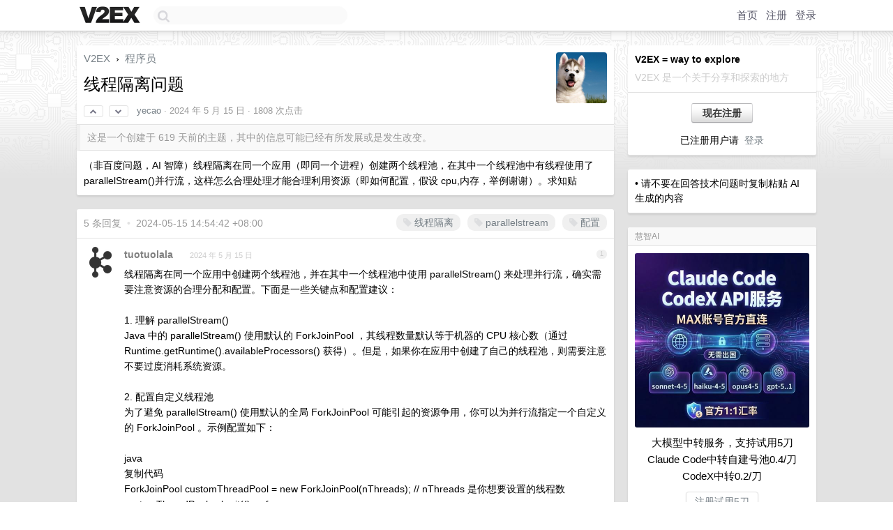

--- FILE ---
content_type: text/html; charset=UTF-8
request_url: https://global.v2ex.com/t/1040997
body_size: 8207
content:
<!DOCTYPE html>
<html lang="zh-CN">
<head>
    <meta name="Content-Type" content="text/html;charset=utf-8">
    <meta name="Referrer" content="unsafe-url">
    <meta content="True" name="HandheldFriendly">
    
    <meta name="theme-color" content="#ffffff">
    
    
    <meta name="apple-mobile-web-app-capable" content="yes" />
<meta name="mobile-web-app-capable" content="yes" />
<meta name="detectify-verification" content="d0264f228155c7a1f72c3d91c17ce8fb" />
<meta name="p:domain_verify" content="b87e3b55b409494aab88c1610b05a5f0"/>
<meta name="alexaVerifyID" content="OFc8dmwZo7ttU4UCnDh1rKDtLlY" />
<meta name="baidu-site-verification" content="D00WizvYyr" />
<meta name="msvalidate.01" content="D9B08FEA08E3DA402BF07ABAB61D77DE" />
<meta property="wb:webmaster" content="f2f4cb229bda06a4" />
<meta name="google-site-verification" content="LM_cJR94XJIqcYJeOCscGVMWdaRUvmyz6cVOqkFplaU" />
<meta name="wwads-cn-verify" content="c8ffe9a587b126f152ed3d89a146b445" />
<script type="text/javascript" src="https://cdn.wwads.cn/js/makemoney.js" async></script>
<script async src="https://pagead2.googlesyndication.com/pagead/js/adsbygoogle.js?client=ca-pub-5060390720525238"
     crossorigin="anonymous"></script>
    
    <title>线程隔离问题 - V2EX</title>
    <link rel="dns-prefetch" href="https://static.v2ex.com/" />
<link rel="dns-prefetch" href="https://cdn.v2ex.com/" />
<link rel="dns-prefetch" href="https://i.v2ex.co/" />
<link rel="dns-prefetch" href="https://www.google-analytics.com/" />    
    <style>
        body {
            min-width: 820px;
            font-family: "Helvetica Neue", "Luxi Sans", "Segoe UI", "Hiragino Sans GB", "Microsoft Yahei", sans-serif, "Apple Logo";
        }
    </style>
    <link rel="stylesheet" type="text/css" media="screen" href="/assets/c5cbeb747d47558e3043308a6db51d2046fbbcae-combo.css?t=1769242800">
    
    <script>
        const SITE_NIGHT = 0;
    </script>
    <link rel="stylesheet" href="/static/css/vendor/tomorrow.css?v=3c006808236080a5d98ba4e64b8f323f" type="text/css">
    
    <link rel="icon" sizes="192x192" href="/static/icon-192.png">
    <link rel="apple-touch-icon" sizes="180x180" href="/static/apple-touch-icon-180.png?v=91e795b8b5d9e2cbf2d886c3d4b7d63c">
    
    <link rel="shortcut icon" href="/static/favicon.ico" type="image/png">
    
    
    <link rel="manifest" href="/manifest.webmanifest">
    <script>
        const LANG = 'zhcn';
        const FEATURES = ['search', 'favorite-nodes-sort'];
    </script>
    <script src="/assets/e018fd2b900d7499242ac6e8286c94e0e0cc8e0d-combo.js?t=1769242800" defer></script>
    <meta name="description" content="程序员 - @yecao - （非百度问题，AI 智障）线程隔离在同一个应用（即同一个进程）创建两个线程池，在其中一个线程池中有线程使用了 parallelStream()并行流，这样怎么合理处理才能合理利用资源（即如何配置，假设">
    
    
    <link rel="canonical" href="https://www.v2ex.com/t/1040997">
    
    


<meta property="og:locale" content="zh_CN" />
<meta property="og:type" content="article" />
<meta property="og:title" content="线程隔离问题 - V2EX" />
<meta property="og:description" content="程序员 - @yecao - （非百度问题，AI 智障）线程隔离在同一个应用（即同一个进程）创建两个线程池，在其中一个线程池中有线程使用了 parallelStream()并行流，这样怎么合理处理才能合理利用资源（即如何配置，假设" />
<meta property="og:url" content="https://www.v2ex.com/t/1040997" />
<meta property="og:site_name" content="V2EX" />

<meta property="article:tag" content="programmer" />
<meta property="article:section" content="程序员" />
<meta property="article:published_time" content="2024-05-15T06:43:39Z" />

<meta name="twitter:card" content="summary" />
<meta name="twitter:description" content="程序员 - @yecao - （非百度问题，AI 智障）线程隔离在同一个应用（即同一个进程）创建两个线程池，在其中一个线程池中有线程使用了 parallelStream()并行流，这样怎么合理处理才能合理利用资源（即如何配置，假设" />
<meta name="twitter:title" content="线程隔离问题 - V2EX" />
<meta name="twitter:image" content="https://cdn.v2ex.com/avatar/e100/8af2/556242_xlarge.png?m=1724723790" />
<meta name="twitter:site" content="@V2EX" />
<meta name="twitter:creator" content="@V2EX" />
<link rel="top" title="回到顶部" href="#">


<link rel="amphtml" href="https://www.v2ex.com/amp/t/1040997" />
<script>
const topicId = 1040997;
var once = "28117";

document.addEventListener("DOMContentLoaded", () => {
    protectTraffic();

    if (typeof reloadTopicTips !== 'undefined') {
        window.reloadTopicTips = reloadTopicTips;
    }

    const observer = new IntersectionObserver(
        ([e]) => e.target.toggleAttribute('stuck', e.intersectionRatio < 1),
        {threshold: [1]}
    );

    observer.observe(document.getElementById('reply-box'));

    
    hljs.initHighlightingOnLoad();
    

    $('#Main').on('click', '.no, .ago', function () {
        location.hash = $(this).parents('.cell').prop('id');
    });

    

    // refresh once
    document.addEventListener('visibilitychange', e => {
        if (document.visibilityState === 'visible') {
            fetchOnce().then(once => {
                $('#once').val(once);
            });
        }
    });

    if (location.search.indexOf('p=') > -1) {
    const p = Number(location.search.split('p=')[1].split('&')[0]);
    if (p) {
        const key = 'tp1040997';
        if (lscache.set(key, p, 60 * 24 * 30)) { // 30 days
            console.log(`Saved topic page number to ${key}: ` + p);
        }
    }
}

    
});
</script>
<script type="text/javascript">
function format(tpl) {
    var index = 1, items = arguments;
    return (tpl || '').replace(/{(\w*)}/g, function(match, p1) {
        return items[index++] || p1 || match;
    });
}
function loadCSS(url, callback) {
    return $('<link type="text/css" rel="stylesheet"/>')
        .attr({ href: url })
        .on('load', callback)
        .appendTo(document.head);
}
function lazyGist(element) {
    var $btn = $(element);
    var $self = $(element).parent();
    var $link = $self.find('a');
    $btn.prop('disabled', 'disabled').text('Loading...');
    $.getJSON(format('{}.json?callback=?', $link.prop('href').replace($link.prop('hash'), '')))
        .done(function(data) {
            loadCSS(data.stylesheet, function() {
                $self.replaceWith(data.div);
                $('.gist .gist-file .gist-meta a').filter(function() { return this.href === $link.prop('href'); }).parents('.gist-file').siblings().remove();
            });
        })
        .fail(function() { $self.replaceWith($('<a>').attr('href', url).text(url)); });
}
</script>


    
</head>
<body>
    
    
    <div id="Top">
        <div class="content">
            <div class="site-nav">
                <a href="/" name="top" title="way to explore"><div id="Logo"></div></a>
                <div id="search-container">
                    <input id="search" type="text" maxlength="128" autocomplete="off" tabindex="1">
                    <div id="search-result" class="box"></div>
                </div>
                <div class="tools" >
                
                    <a href="/" class="top">首页</a>
                    <a href="/signup" class="top">注册</a>
                    <a href="/signin" class="top">登录</a>
                
                </div>
            </div>
        </div>
    </div>
    
    <div id="Wrapper">
        <div class="content">
            
            <div id="Leftbar"></div>
            <div id="Rightbar">
                <div class="sep20"></div>
                
                    
                    <div class="box">
                        <div class="cell">
                            <strong>V2EX = way to explore</strong>
                            <div class="sep5"></div>
                            <span class="fade">V2EX 是一个关于分享和探索的地方</span>
                        </div>
                        <div class="inner">
                            <div class="sep5"></div>
                            <div align="center"><a href="/signup" class="super normal button">现在注册</a>
                            <div class="sep5"></div>
                            <div class="sep10"></div>
                            已注册用户请 &nbsp;<a href="/signin">登录</a></div>
                        </div>
                    </div>
                    
                    



        
        <div class="sep"></div>
        <div class="box">
            <div class="inner" id="node_sidebar">
                • 请不要在回答技术问题时复制粘贴 AI 生成的内容

<style type="text/css">
  #Wrapper {
    background-color: #e2e2e2;
    background-image: url("/static/img/shadow_light.png"), url("//cdn.v2ex.com/assets/bgs/circuit.png");
    background-repeat: repeat-x, repeat-x;
  }
  #Wrapper.Night {
  	background-color: #1f2e3d;
	background-image: url("/static/img/shadow.png"), url("//cdn.v2ex.com/assets/bgs/circuit_night.png");
	background-repeat: repeat-x, repeat-x;
  	background-size: 20px 20px, 162.5px 162.5px;
  }
</style>
                
            </div>
            
        </div>
        
    


                    
                    <div class="sep20"></div>
                    <div class="box" id="pro-campaign-container">
    <!-- Campaign content will be loaded here -->
</div>

<script>
document.addEventListener('DOMContentLoaded', function() {
    // Function to escape HTML entities
    function escapeHtml(text) {
        if (!text) return '';
        var div = document.createElement('div');
        div.textContent = text;
        return div.innerHTML;
    }

    // Function to render campaign based on display format
    function renderCampaign(campaign) {
        let html = '';
        let displayFormat = campaign.display_format || 'text-only';
        let title = escapeHtml(campaign.title);
        let description = escapeHtml(campaign.description);
        let callToAction = escapeHtml(campaign.call_to_action);
        let link = escapeHtml(campaign.link);

        // Check if required image URL is available for the display format, fallback to text-only if not
        if (displayFormat === 'small-with-description' && !campaign.img_small_url) {
            displayFormat = 'text-only';
        } else if (displayFormat === 'banner-only' && !campaign.img_banner_url) {
            displayFormat = 'text-only';
        } else if ((displayFormat === 'big-only' || displayFormat === 'big-with-description' || displayFormat === 'big-with-title-description-button') && !campaign.img_big_url) {
            displayFormat = 'text-only';
        }

        html = `<div class="pro-unit-title">${title}</div>`;
        switch(displayFormat) {
            case 'text-only':
                html += `
                    <div class="pro-unit">
                    <div class="pro-unit-description flex-one-row gap10">
                        <div onclick="window.open('${link}', '_blank')">${description}</div>
                        <div><a href="${link}" class="pro-unit-go" target="_blank">›</a>
                        </div>
                    </div>
                    </div>
                `;
                break;

            case 'small-with-description':
                html += `<div class="pro-unit flex-one-row">
                    ${campaign.img_small_cid ? `<div class="pro-unit-small-image">
                        <a href="${link}" target="_blank"><img src="${campaign.img_small_url}" class="pro-unit-img" style="max-width: 130px; max-height: 100px;" /></a>
                    </div>` : ''}
                    <div onclick="window.open('${link}', '_blank')" class="pro-unit-description">${description}</div>
                </div>`;
                break;

            case 'banner-only':
                html += `<div class="cell"><a href="${link}" target="_blank"><img src="${campaign.img_banner_url}" class="pro-unit-img" style="max-width: 250px; max-height: 60px; display: block; vertical-align: bottom;" /></a></div>`;
                break;

            case 'big-only':
                html += `<div class="cell"><a href="${link}" target="_blank"><img src="${campaign.img_big_url}" class="pro-unit-img" style="max-width: 500px; max-height: 500px; width: 100%; display: block; vertical-align: bottom;" /></a></div>`;
                break;

            case 'big-with-description':
                html += `<div class="inner" style="padding-bottom: 0px;"><a href="${link}" target="_blank"><img src="${campaign.img_big_url}" class="pro-unit-img" style="max-width: 500px; max-height: 500px; width: 100%; display: block; vertical-align: bottom;" /></a></div>`;
                html += `<div class="pro-unit-description flex-one-row gap10">
                    <div onclick="window.open('${link}', '_blank')">${description}</div>
                    <div><a href="${link}" class="pro-unit-go" target="_blank">›</a></div></div>`;
                break;

            case 'big-with-title-description-button':
                html += `<div class="inner" style="padding-bottom: 0px;"><a href="${link}" target="_blank"><img src="${campaign.img_big_url}" class="pro-unit-img" style="max-width: 500px; max-height: 500px; width: 100%; display: block; vertical-align: bottom;" /></a></div>`;
                html += `<div class="pro-unit-description">
                    <div style="text-align: center" onclick="window.open('${link}', '_blank')">${description}</div>
                    </div>`;
                html += `<div class="pro-unit-cta-container"><a href="${link}" target="_blank" class="pro-unit-cta">${callToAction}</a></div>`;
                break;

            default:
                html += `
                    <div class="pro-unit-description flex-one-row gap10">
                        <div onclick="window.open('${link}', '_blank')">${description}</div>
                        <div><a href="${link}" class="pro-unit-go" target="_blank">›</a></div>
                    </div>
                `;
        }

        html += `<div class="pro-unit-from flex-one-row gap10">
        <div>Promoted by <a href="/member/${campaign.member.username}" target="_blank">${campaign.member.username}</a></div>
        <div><a href="/pro/about" target="_blank" class="fade"><i class="fa fa-question-circle fade"></i> <span style="font-size: 12px; color: var(--color-fade)">PRO</span></a></div>
        </div>`

        return html;
    }

    // Load campaign from emitter
    var xhr = new XMLHttpRequest();
    xhr.open('GET', '/pro/emitter', true);
    xhr.setRequestHeader('Content-Type', 'application/json');

    xhr.onreadystatechange = function() {
        if (xhr.readyState === 4) {
            if (xhr.status === 200) {
                try {
                    var campaign = JSON.parse(xhr.responseText);
                    if (campaign && campaign.id) {
                        var html = renderCampaign(campaign);
                        document.getElementById('pro-campaign-container').innerHTML = html;
                    } else {
                        // No campaign to display, hide the container
                        document.getElementById('pro-campaign-container').style.display = 'none';
                    }
                } catch (e) {
                    // Parse error, hide the container
                    document.getElementById('pro-campaign-container').style.display = 'none';
                    console.log('Error parsing campaign data: ' + e.message);
                }
            } else {
                // HTTP error, hide the container
                document.getElementById('pro-campaign-container').style.display = 'none';
                console.log('Error loading campaign: HTTP ' + xhr.status);
            }
        }
    };

    xhr.send();
});
</script>
                    <div class="sep20"></div>
                    
                    
                    
                
            </div>
            <div id="Main">
                <div class="sep20"></div>
                
<div class="box" style="border-bottom: 0px;">
    
    <div class="header"><div class="fr"><a href="/member/yecao"><img src="https://cdn.v2ex.com/avatar/e100/8af2/556242_xlarge.png?m=1724723790" class="avatar" border="0" align="default" width="73" style="width: 73px; max-height: 73px;" alt="yecao" data-uid="556242" /></a></div>
    <a href="/">V2EX</a> <span class="chevron">&nbsp;›&nbsp;</span> <a href="/go/programmer">程序员</a>
    <div class="sep10"></div>
    <h1>线程隔离问题</h1>
    <div id="topic_1040997_votes" class="votes">
<a href="javascript:" onclick="upVoteTopic(1040997);" class="vote"><li class="fa fa-chevron-up"></li></a> &nbsp;<a href="javascript:" onclick="downVoteTopic(1040997);" class="vote"><li class="fa fa-chevron-down"></li></a></div> &nbsp; <small class="gray"><a href="/member/yecao">yecao</a> · <span title="2024-05-15 14:43:39 +08:00">2024 年 5 月 15 日</span> · 1808 次点击</small>
    </div>
    
    
    <div class="outdated">这是一个创建于 619 天前的主题，其中的信息可能已经有所发展或是发生改变。</div>
    
    
    <div class="cell">
        
        <div class="topic_content"><div class="markdown_body"><p>（非百度问题，AI 智障）线程隔离在同一个应用（即同一个进程）创建两个线程池，在其中一个线程池中有线程使用了 parallelStream()并行流，这样怎么合理处理才能合理利用资源（即如何配置，假设 cpu,内存，举例谢谢）。求知贴</p>
</div></div>
        
    </div>
    
    
    
    
</div>

<!-- SOL tip topic -->


<div class="sep20"></div>


<div class="box">
    <div class="cell"><div class="fr" style="margin: -3px -5px 0px 0px;"><a href="/tag/线程隔离" class="tag"><li class="fa fa-tag"></li> 线程隔离</a><a href="/tag/parallelstream" class="tag"><li class="fa fa-tag"></li> parallelstream</a><a href="/tag/配置" class="tag"><li class="fa fa-tag"></li> 配置</a></div><span class="gray">5 条回复 &nbsp;<strong class="snow">•</strong> &nbsp;2024-05-15 14:54:42 +08:00</span>
    </div>
    

    
        
        <div id="r_14723414" class="cell">
        
        <table cellpadding="0" cellspacing="0" border="0" width="100%">
            <tr>
                <td width="48" valign="top" align="center"><img src="https://cdn.v2ex.com/avatar/4c2a/b942/671997_normal.png?m=1740639521" class="avatar" border="0" align="default" alt="tuotuolala" data-uid="671997" /></td>
                <td width="10" valign="top"></td>
                <td width="auto" valign="top" align="left"><div class="fr"> &nbsp; &nbsp; <span class="no">1</span></div>
                    <div class="sep3"></div>
                    <strong><a href="/member/tuotuolala" class="dark">tuotuolala</a></strong> &nbsp; <div class="badges"></div>&nbsp; &nbsp;<span class="ago" title="2024-05-15 14:45:56 +08:00">2024 年 5 月 15 日</span> 
                    <div class="sep5"></div>
                    <div class="reply_content">线程隔离在同一个应用中创建两个线程池，并在其中一个线程池中使用 parallelStream() 来处理并行流，确实需要注意资源的合理分配和配置。下面是一些关键点和配置建议：<br /><br />1. 理解 parallelStream()<br />Java 中的 parallelStream() 使用默认的 ForkJoinPool ，其线程数量默认等于机器的 CPU 核心数（通过 Runtime.getRuntime().availableProcessors() 获得）。但是，如果你在应用中创建了自己的线程池，则需要注意不要过度消耗系统资源。<br /><br />2. 配置自定义线程池<br />为了避免 parallelStream() 使用默认的全局 ForkJoinPool 可能引起的资源争用，你可以为并行流指定一个自定义的 ForkJoinPool 。示例配置如下：<br /><br />java<br />复制代码<br />ForkJoinPool customThreadPool = new ForkJoinPool(nThreads);  // nThreads 是你想要设置的线程数<br />customThreadPool.submit(() -&gt; {<br />    list.parallelStream().forEach(element -&gt; {<br />        // 处理逻辑<br />    });<br />}).join();<br />在这种配置中，nThreads 可以根据你的应用需求和服务器的硬件配置（如 CPU 核心数和内存大小）来决定。<br /><br />3. 资源考量<br />CPU 核心数：通常，线程池的大小应该根据你的 CPU 核心数来设置。一个经验法则是设置线程数为 CPU 核心数的一到两倍。<br />内存：确保每个线程的堆栈大小和预期的内存消耗在可接受范围内，以避免内存溢出。<br />4. 示例<br />假设你有一个 4 核 CPU 和足够的内存，可以考虑以下配置：<br /><br />第一个线程池（用于 I/O 密集型任务）：可以设置线程数为 CPU 核心数的两倍，即 8 。<br />第二个线程池（用于 parallelStream()）：可以设置线程数为 CPU 核心数，即 4 。<br />5. 注意事项<br />确保对线程池的大小和任务类型有清晰的认识，以便根据任务的 CPU 或 I/O 绑定性来调整。<br />监控应用的性能和资源消耗，适时调整线程池的配置。<br />通过这种方式，你可以更合理地利用资源，避免不必要的资源竞争，从而提高应用性能。</div>
                </td>
            </tr>
        </table>
        </div>
    
    

    
        
        <div id="r_14723415" class="cell">
        
        <table cellpadding="0" cellspacing="0" border="0" width="100%">
            <tr>
                <td width="48" valign="top" align="center"><img src="https://cdn.v2ex.com/avatar/4c2a/b942/671997_normal.png?m=1740639521" class="avatar" border="0" align="default" alt="tuotuolala" data-uid="671997" /></td>
                <td width="10" valign="top"></td>
                <td width="auto" valign="top" align="left"><div class="fr"> &nbsp; &nbsp; <span class="no">2</span></div>
                    <div class="sep3"></div>
                    <strong><a href="/member/tuotuolala" class="dark">tuotuolala</a></strong> &nbsp; <div class="badges"></div>&nbsp; &nbsp;<span class="ago" title="2024-05-15 14:46:12 +08:00">2024 年 5 月 15 日</span> 
                    <div class="sep5"></div>
                    <div class="reply_content">来自 chatgpt4</div>
                </td>
            </tr>
        </table>
        </div>
    
    

    
        
        <div id="r_14723421" class="cell">
        
        <table cellpadding="0" cellspacing="0" border="0" width="100%">
            <tr>
                <td width="48" valign="top" align="center"><img src="https://cdn.v2ex.com/avatar/3847/6b1c/582786_normal.png?m=1715828243" class="avatar" border="0" align="default" alt="iosyyy" data-uid="582786" /></td>
                <td width="10" valign="top"></td>
                <td width="auto" valign="top" align="left"><div class="fr"> &nbsp; &nbsp; <span class="no">3</span></div>
                    <div class="sep3"></div>
                    <strong><a href="/member/iosyyy" class="dark">iosyyy</a></strong> &nbsp; <div class="badges"></div>&nbsp; &nbsp;<span class="ago" title="2024-05-15 14:47:02 +08:00">2024 年 5 月 15 日</span> 
                    <div class="sep5"></div>
                    <div class="reply_content">@<a href="/member/tuotuolala">tuotuolala</a> #2 不要直接引用 ai 内容..</div>
                </td>
            </tr>
        </table>
        </div>
    
    

    
        
        <div id="r_14723443" class="cell">
        
        <table cellpadding="0" cellspacing="0" border="0" width="100%">
            <tr>
                <td width="48" valign="top" align="center"><img src="https://cdn.v2ex.com/static/img/avatar_normal.png" class="avatar" border="0" align="default" alt="R4rvZ6agNVWr56V0" data-uid="30946" /></td>
                <td width="10" valign="top"></td>
                <td width="auto" valign="top" align="left"><div class="fr"> &nbsp; &nbsp; <span class="no">4</span></div>
                    <div class="sep3"></div>
                    <strong><a href="/member/R4rvZ6agNVWr56V0" class="dark">R4rvZ6agNVWr56V0</a></strong> &nbsp; <div class="badges"></div>&nbsp; &nbsp;<span class="ago" title="2024-05-15 14:50:07 +08:00">2024 年 5 月 15 日</span> 
                    <div class="sep5"></div>
                    <div class="reply_content">DO<br />   调整并行级别<br />   合理分配线程池大小<br />LOOP<br /><br /><br />DO<br />    优化数据结构<br />    监控和调优 JVM 参数<br />LOOP</div>
                </td>
            </tr>
        </table>
        </div>
    
    

    
        
        <div id="r_14723480" class="cell">
        
        <table cellpadding="0" cellspacing="0" border="0" width="100%">
            <tr>
                <td width="48" valign="top" align="center"><img src="https://cdn.v2ex.com/avatar/e100/8af2/556242_normal.png?m=1724723790" class="avatar" border="0" align="default" alt="yecao" data-uid="556242" /></td>
                <td width="10" valign="top"></td>
                <td width="auto" valign="top" align="left"><div class="fr"> &nbsp; &nbsp; <span class="no">5</span></div>
                    <div class="sep3"></div>
                    <strong><a href="/member/yecao" class="dark">yecao</a></strong> &nbsp; <div class="badges"><div class="badge op">OP</div></div>&nbsp; &nbsp;<span class="ago" title="2024-05-15 14:54:42 +08:00">2024 年 5 月 15 日</span> 
                    <div class="sep5"></div>
                    <div class="reply_content">@<a href="/member/tuotuolala">tuotuolala</a> 还是收费的 ai 强些，kimi 只能告诉我方向</div>
                </td>
            </tr>
        </table>
        </div>
    
    


</div>
<div class="sep20"></div>



<div class="sep20"></div>
<div style="box-sizing: border-box"><div class="wwads-cn wwads-horizontal" data-id="98" style="max-width: 100%; padding-top: 10px; margin-top: 0px; text-align: left; box-shadow: 0 2px 3px rgb(0 0 0 / 10%); border-bottom: 1px solid var(--box-border-color); background-color: var(--box-background-color); color: var(--box-foreground-color);"></div></div>
<style type="text/css">.wwads-cn { border-radius: 3px !important; } .wwads-text { color: var(--link-color) !important; }</style>






            </div>
            
            
        </div>
        <div class="c"></div>
        <div class="sep20"></div>
    </div>
    <div id="Bottom">
        <div class="content">
            <div class="inner">
                <div class="sep10"></div>
                    <div class="fr">
                        <a href="https://www.digitalocean.com/?refcode=1b51f1a7651d" target="_blank"><div id="DigitalOcean"></div></a>
                    </div>
                    <strong><a href="/about" class="dark" target="_self">关于</a> &nbsp; <span class="snow">·</span> &nbsp; <a href="/help" class="dark" target="_self">帮助文档</a> &nbsp; <span class="snow">·</span> &nbsp; <a href="/pro/about" class="dark" target="_self">自助推广系统</a> &nbsp; <span class="snow">·</span> &nbsp; <a href="https://blog.v2ex.com/" class="dark" target="_blank">博客</a> &nbsp; <span class="snow">·</span> &nbsp; <a href="/help/api" class="dark" target="_self">API</a> &nbsp; <span class="snow">·</span> &nbsp; <a href="/faq" class="dark" target="_self">FAQ</a> &nbsp; <span class="snow">·</span> &nbsp; <a href="/solana" class="dark" target="_self">Solana</a> &nbsp; <span class="snow">·</span> &nbsp; 2929 人在线</strong> &nbsp; <span class="fade">最高记录 6679</span> &nbsp; <span class="snow">·</span> &nbsp; <a href="/select/language" class="f11"><img src="/static/img/language.png?v=6a5cfa731dc71a3769f6daace6784739" width="16" align="absmiddle" id="ico-select-language" /> &nbsp; Select Language</a>
                    <div class="sep20"></div>
                    创意工作者们的社区
                    <div class="sep5"></div>
                    World is powered by solitude
                    <div class="sep20"></div>
                    <span class="small fade">VERSION: 3.9.8.5 · 19ms · <a href="/worldclock#utc">UTC 08:21</a> · <a href="/worldclock#pvg">PVG 16:21</a> · <a href="/worldclock#lax">LAX 00:21</a> · <a href="/worldclock#jfk">JFK 03:21</a><br />♥ Do have faith in what you're doing.</span>
                <div class="sep10"></div>
            </div>
        </div>
    </div>

    

    

    
    <script src="/b/i/0loL6prxYjx5umkGJALfLT3D60UgE4od5QIW7rW5k4OSxJwr5_aKB0_wG1w1cE9GcEzkRwX0leT3-AeCqG70DfMH1WOoGR5QlFfmkgdonFml2Saioum8_-gpu-JbcTjhvs73fTK2Ytx6ENjE22M30WBFMiN0fUvbDfspErtRoOE="></script>
    

    
    <script>
      (function(i,s,o,g,r,a,m){i['GoogleAnalyticsObject']=r;i[r]=i[r]||function(){
      (i[r].q=i[r].q||[]).push(arguments)},i[r].l=1*new Date();a=s.createElement(o),
      m=s.getElementsByTagName(o)[0];a.async=1;a.src=g;m.parentNode.insertBefore(a,m)
      })(window,document,'script','//www.google-analytics.com/analytics.js','ga');

      ga('create', 'UA-11940834-2', 'v2ex.com');
      ga('send', 'pageview');
      

ga('send', 'event', 'Node', 'topic', 'programmer');



    </script>
    

    
<button class="scroll-top" data-scroll="up" type="button"><span>❯<span></button>
</body>
</html>

--- FILE ---
content_type: text/html; charset=UTF-8
request_url: https://global.v2ex.com/pro/emitter
body_size: 89
content:
{"img_big_cid": "QmY1iqJyf7gQs1xHZS9kVdyQYWNdD9qo4yhNpDZ6oSbanf", "description": "\u5927\u6a21\u578b\u4e2d\u8f6c\u670d\u52a1\uff0c\u652f\u6301\u8bd5\u75285\u5200\r\nClaude Code\u4e2d\u8f6c\u81ea\u5efa\u53f7\u6c600.4/\u5200\r\nCodeX\u4e2d\u8f6c0.2/\u5200", "weight": 15000, "title": "\u6167\u667aAI", "img_big_url": "https://cid.v2ex.pro/ipfs/QmY1iqJyf7gQs1xHZS9kVdyQYWNdD9qo4yhNpDZ6oSbanf", "img_banner_cid": "", "img_small_url": null, "reviewed": 1765550689, "member": {"username": "xuecci", "id": 402348}, "img_small_cid": "", "img_banner_url": null, "call_to_action": "\u6ce8\u518c\u8bd5\u75285\u5200", "link": "https://code.giot.edu.kg", "last_modified": 1765445173, "created": 1765444131, "active": 1765444384, "display_format": "big-with-title-description-button", "id": 168}

--- FILE ---
content_type: text/html; charset=utf-8
request_url: https://www.google.com/recaptcha/api2/aframe
body_size: 267
content:
<!DOCTYPE HTML><html><head><meta http-equiv="content-type" content="text/html; charset=UTF-8"></head><body><script nonce="VFOpNp-k7epXpxcf43fCCQ">/** Anti-fraud and anti-abuse applications only. See google.com/recaptcha */ try{var clients={'sodar':'https://pagead2.googlesyndication.com/pagead/sodar?'};window.addEventListener("message",function(a){try{if(a.source===window.parent){var b=JSON.parse(a.data);var c=clients[b['id']];if(c){var d=document.createElement('img');d.src=c+b['params']+'&rc='+(localStorage.getItem("rc::a")?sessionStorage.getItem("rc::b"):"");window.document.body.appendChild(d);sessionStorage.setItem("rc::e",parseInt(sessionStorage.getItem("rc::e")||0)+1);localStorage.setItem("rc::h",'1769242874174');}}}catch(b){}});window.parent.postMessage("_grecaptcha_ready", "*");}catch(b){}</script></body></html>